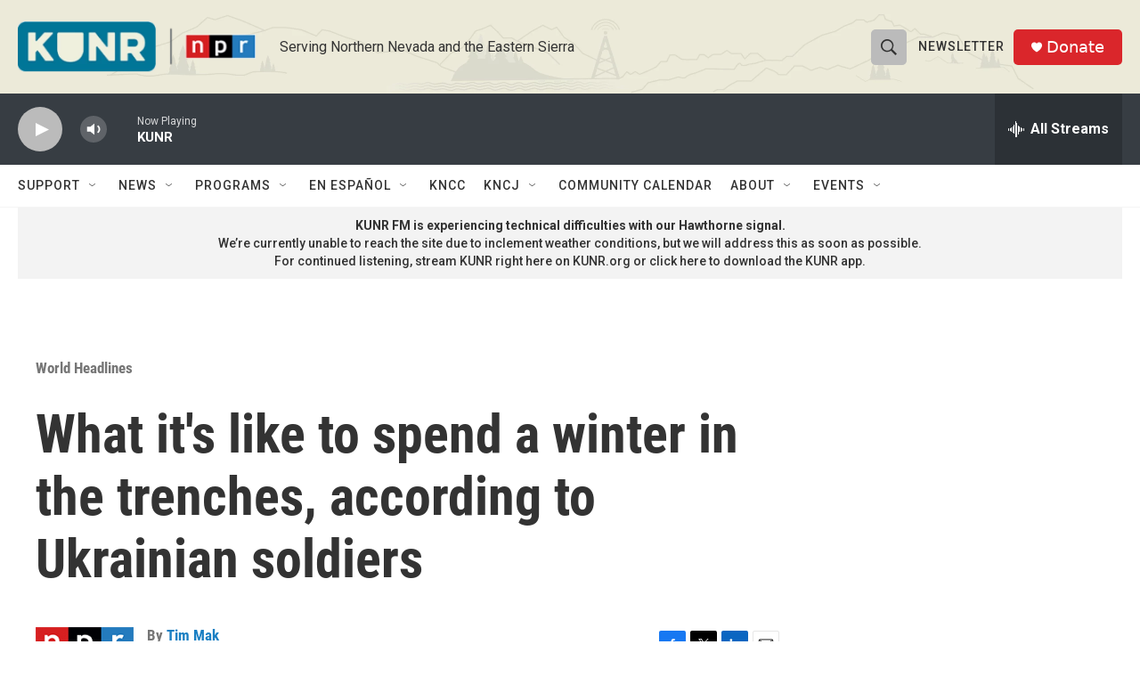

--- FILE ---
content_type: text/html; charset=utf-8
request_url: https://www.google.com/recaptcha/api2/aframe
body_size: 266
content:
<!DOCTYPE HTML><html><head><meta http-equiv="content-type" content="text/html; charset=UTF-8"></head><body><script nonce="NjvcebHTYbH1j3Tzw2Brtg">/** Anti-fraud and anti-abuse applications only. See google.com/recaptcha */ try{var clients={'sodar':'https://pagead2.googlesyndication.com/pagead/sodar?'};window.addEventListener("message",function(a){try{if(a.source===window.parent){var b=JSON.parse(a.data);var c=clients[b['id']];if(c){var d=document.createElement('img');d.src=c+b['params']+'&rc='+(localStorage.getItem("rc::a")?sessionStorage.getItem("rc::b"):"");window.document.body.appendChild(d);sessionStorage.setItem("rc::e",parseInt(sessionStorage.getItem("rc::e")||0)+1);localStorage.setItem("rc::h",'1769070823861');}}}catch(b){}});window.parent.postMessage("_grecaptcha_ready", "*");}catch(b){}</script></body></html>